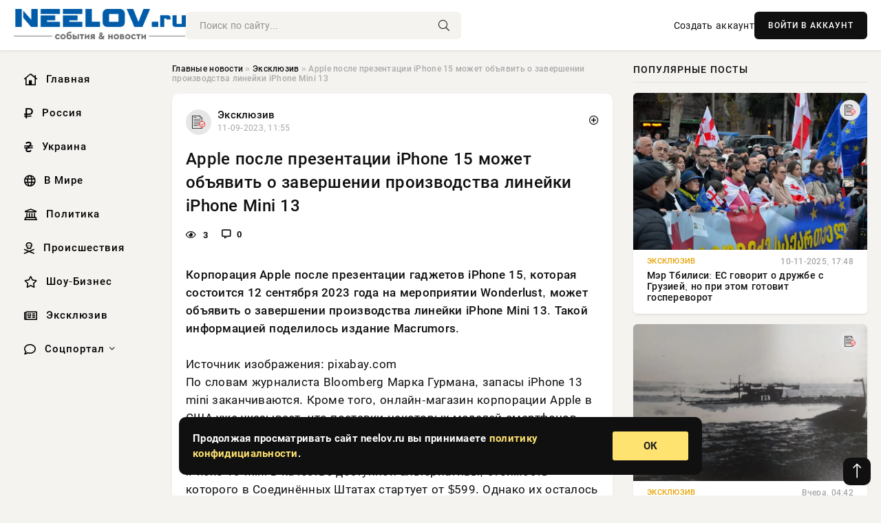

--- FILE ---
content_type: text/html; charset=utf-8
request_url: https://neelov.ru/4332-putin-otmetil-vazhnost-stroitelstva-porta-sabetta.html
body_size: 13659
content:
<!DOCTYPE html>
<html lang="ru">
   <head>
   <title>Apple после презентации iPhone 15 может объявить о завершении производства линейки iPhone Mini 13 » Информационно-аналитический портал «NEELOV.RU»</title>
<meta charset="utf-8">
<meta name="description" content="Корпорация Apple после презентации гаджетов iPhone 15, которая состоится 12 сентября 2023 года на мероприятии Wonderlust, может объявить о завершении производства линейки iPhone Mini 13. Такой">
<meta name="keywords" content="Марка, после, презентации, гаджетов, iPhone, которая, состоится, сентября, мероприятии, Wonderlust, может, объявить, завершении, Apple, производства, Такой, информацией, поделилось, издание, Macrumors">
<link rel="canonical" href="https://neelov.ru/exclusive/4332-apple-posle-prezentacii-iphone-15-mozhet-objavit-o-zavershenii-proizvodstva-linejki-iphone-mini-13.html">
<link rel="alternate" type="application/rss+xml" title="Информационно-аналитический портал «NEELOV.RU» RSS" href="https://neelov.ru/rss.xml">
<link rel="preconnect" href="https://neelov.ru/" fetchpriority="high">
<meta property="twitter:card" content="summary">
<meta property="twitter:title" content="Apple после презентации iPhone 15 может объявить о завершении производства линейки iPhone Mini 13 » Информационно-аналитический портал «NEELOV.RU»">
<meta property="twitter:url" content="https://neelov.ru/exclusive/4332-apple-posle-prezentacii-iphone-15-mozhet-objavit-o-zavershenii-proizvodstva-linejki-iphone-mini-13.html">
<meta property="twitter:description" content="Корпорация Apple после презентации гаджетов iPhone 15, которая состоится 12 сентября 2023 года на мероприятии Wonderlust, может объявить о завершении производства линейки iPhone Mini 13. Такой информацией поделилось издание Macrumors. Источник изображения: pixabay.com По словам журналиста Bloomberg">
<meta property="og:type" content="article">
<meta property="og:site_name" content="Информационно-аналитический портал «NEELOV.RU»">
<meta property="og:title" content="Apple после презентации iPhone 15 может объявить о завершении производства линейки iPhone Mini 13 » Информационно-аналитический портал «NEELOV.RU»">
<meta property="og:url" content="https://neelov.ru/exclusive/4332-apple-posle-prezentacii-iphone-15-mozhet-objavit-o-zavershenii-proizvodstva-linejki-iphone-mini-13.html">
<meta property="og:description" content="Корпорация Apple после презентации гаджетов iPhone 15, которая состоится 12 сентября 2023 года на мероприятии Wonderlust, может объявить о завершении производства линейки iPhone Mini 13. Такой информацией поделилось издание Macrumors. Источник изображения: pixabay.com По словам журналиста Bloomberg">

<script src="/engine/classes/min/index.php?g=general&amp;v=42pac"></script>
<script src="/engine/classes/min/index.php?f=engine/classes/js/jqueryui.js,engine/classes/js/dle_js.js&amp;v=42pac" defer></script>
<script type="application/ld+json">{"@context":"https://schema.org","@graph":[{"@type":"NewsArticle","@context":"https://schema.org/","publisher":{"@type":"Organization","name":"Информационно аналитический портал «NEELOV»","logo":{"@type":"ImageObject","url":""}},"name":"Apple после презентации iPhone 15 может объявить о завершении производства линейки iPhone Mini 13","headline":"Apple после презентации iPhone 15 может объявить о завершении производства линейки iPhone Mini 13","mainEntityOfPage":{"@type":"WebPage","@id":"https://neelov.ru/exclusive/4332-apple-posle-prezentacii-iphone-15-mozhet-objavit-o-zavershenii-proizvodstva-linejki-iphone-mini-13.html"},"datePublished":"2023-09-11T11:55:07+03:00","author":{"@type":"Person","name":"Андрей Шабарин","url":"https://neelov.ru/user/%D0%90%D0%BD%D0%B4%D1%80%D0%B5%D0%B9+%D0%A8%D0%B0%D0%B1%D0%B0%D1%80%D0%B8%D0%BD/"},"description":"Корпорация Apple после презентации гаджетов iPhone 15, которая состоится 12 сентября 2023 года на мероприятии Wonderlust, может объявить о завершении производства линейки iPhone Mini 13. Такой информацией поделилось издание Macrumors. Источник изображения: pixabay.com По словам журналиста Bloomberg"},{"@type":"BreadcrumbList","@context":"https://schema.org/","itemListElement":[{"@type":"ListItem","position":1,"item":{"@id":"https://neelov.ru/","name":"Главные новости"}},{"@type":"ListItem","position":2,"item":{"@id":"https://neelov.ru/exclusive/","name":"Эксклюзив"}},{"@type":"ListItem","position":3,"item":{"@id":"https://neelov.ru/exclusive/4332-apple-posle-prezentacii-iphone-15-mozhet-objavit-o-zavershenii-proizvodstva-linejki-iphone-mini-13.html","name":"Apple после презентации iPhone 15 может объявить о завершении производства линейки iPhone Mini 13"}}]}]}</script> 
      <meta name="viewport" content="width=device-width, initial-scale=1.0" />
      <meta name="msapplication-TileColor" content="#e6e6e6">   
      <meta name="theme-color" content="#101010"> 
      <link rel="preload" href="/templates/Default/css/common.css" as="style">
      <link rel="preload" href="/templates/Default/css/styles.css" as="style">
      <link rel="preload" href="/templates/Default/css/engine.css" as="style">
      <link rel="preload" href="/templates/Default/css/fontawesome.css" as="style">
      <link rel="preload" href="/templates/Default/webfonts/manrope-400.woff2" as="font" type="font/woff2" crossorigin>
      <link rel="preload" href="/templates/Default/webfonts/manrope-600.woff2" as="font" type="font/woff2" crossorigin>
      <link rel="preload" href="/templates/Default/webfonts/manrope-700.woff2" as="font" type="font/woff2" crossorigin>
      <link rel="preload" href="/templates/Default/webfonts/fa-light-300.woff2" as="font" type="font/woff2" crossorigin>
      <link href="/templates/Default/css/common.css" type="text/css" rel="stylesheet" />
      <link href="/templates/Default/css/styles.css" type="text/css" rel="stylesheet" />
      <link href="/templates/Default/css/engine.css" type="text/css" rel="stylesheet" /> 
      <link href="/templates/Default/css/fontawesome.css" type="text/css" rel="stylesheet" />
      <link rel="apple-touch-icon" sizes="256x256" href="/templates/Default/favicons/256x256.png">
      <link rel="apple-touch-icon" sizes="192x192" href="/templates/Default/favicons/192x192.png">
      <link rel="apple-touch-icon" sizes="180x180" href="/templates/Default/favicons/180x180.png">
      <link rel="apple-touch-icon" sizes="167x167" href="/templates/Default/favicons/167x167.png">
      <link rel="apple-touch-icon" sizes="152x152" href="/templates/Default/favicons/152x152.png">
      <link rel="apple-touch-icon" sizes="120x120" href="/templates/Default/favicons/120x120.png">
      <link rel="icon" type="image/png" href="/templates/Default/favicons/favicon.png">
      	<!-- Yandex.RTB -->
	<script>window.yaContextCb=window.yaContextCb||[]</script>
	<script src="https://yandex.ru/ads/system/context.js" async></script>
   </head>
   <body>
      <div class="wrapper">
         <div class="wrapper-container wrapper-main">

            <header class="header d-flex ai-center vw100">
               <a href="/" class="logo" title="Информационно-аналитический портал «NEELOV.RU»"><img src="/templates/Default/dleimages/logo.png" alt="Информационно-аналитический портал «NEELOV.RU»"></a>
               <div class="header__search search-block flex-grow-1">
                  <form id="quicksearch" method="post">
                     <input type="hidden" name="do" value="search">
                     <input type="hidden" name="subaction" value="search">
                     <input class="search-block__input" id="story" name="story" placeholder="Поиск по сайту..." type="text" autocomplete="off">
                     <button class="search-block__btn" type="submit"><span class="fal fa-search"></span></button>
                  </form>
               </div>
               

               
               <a href="/?do=register" class="header__link">Создать аккаунт</a>
               <button class="header__btn-login js-show-login">ВОЙТИ В АККАУНТ</button>
               

               <button class="header__btn-menu d-none js-show-mobile-menu"><span class="fal fa-bars"></span></button>
            </header>

            <div class="content">
               <div class="cols">

                  <!-- MENU START -->
                  <aside class="col-side">
                     <ul class="side-nav js-this-in-mobile-menu">
                        <li><a href="/"><i class="far fa-home-lg"></i> Главная</a></li>
                        <li><a href="/russia/"><i class="far fa-ruble-sign"></i> Россия</a></li>
                        <li><a href="/ukraine/"><i class="far fa-hryvnia"></i> Украина</a></li>
                        <li><a href="/world/"><i class="far fa-globe"></i> В Мире</a></li>
                        <li><a href="/policy/"><i class="far fa-landmark"></i> Политика</a></li>
                        <li><a href="/incidents/"><i class="far fa-skull-crossbones"></i> Происшествия</a></li>
                        <li><a href="/show-business/"><i class="far fa-star"></i> Шоу-Бизнес</a></li>
                        <li><a href="/exclusive/"><i class="far fa-newspaper"></i> Эксклюзив</a></li>
                        <li class="submenu"><a href="/social/"><i class="far fa-comment"></i> Соцпортал</a>
                           <ul class="nav__list side-nav" style="position: unset !important">
                              <li class="nav__list-hidden"><a href="/social/goroskop/"><i class="far fa-planet-ringed"></i> Гороскопы</a></li>
                              <li class="nav__list-hidden"><a href="/social/primeti/"><i class="far fa-map-signs"></i> Приметы</a></li>
                              <li class="nav__list-hidden"><a href="/social/ezoterika/"><i class="far fa-sparkles"></i> Эзотерика</a></li>
                              <li class="nav__list-hidden"><a href="/social/prazdniki/"><i class="far fa-gift"></i> Праздники</a></li>
                              <li class="nav__list-hidden"><a href="/social/zdorove/"><i class="far fa-heart"></i> Здоровье</a></li>
                              <li class="nav__list-hidden"><a href="/social/psihologiya/"><i class="far fa-head-side-brain"></i> Психология</a></li>
                              <li class="nav__list-hidden"><a href="/social/dlya-zhenshchin/"><i class="far fa-venus-double"></i> Для женщин</a></li>
                              <li class="nav__list-hidden"><a href="/social/sad-ogorod/"><i class="far fa-seedling"></i> Сад-огород</a></li>
                           </ul>
                        </li>
                     </ul>
                  </aside>
                  <!-- MENU END -->
                  
                  <main class="col-main">
                    
                         
                        <div class="speedbar"><div class="over"><a href="https://neelov.ru/">Главные новости</a>  »  <a href="https://neelov.ru/exclusive/">Эксклюзив</a>  »  Apple после презентации iPhone 15 может объявить о завершении производства линейки iPhone Mini 13</div></div>
                        

                     <div class="content-block d-grid" id="content-block">
                        

                        
                        <div class="short">
	<div class="info-block">
	   <div class="info-body">
		  <a href="https://neelov.ru/exclusive/" class="info-img" title="Эксклюзив"><img src="/uploads/icons/exclusive.png" alt="Эксклюзив"></a>
		  <div class="info-title"><a href="https://neelov.ru/exclusive/" class="author_name">Эксклюзив</a></div>
		  <div class="info-meta">
			 <time datetime="11-09-2023, 11:55" class="ago" title="11-09-2023, 11:55">11-09-2023, 11:55</time>
			 
		  </div>
	   </div>
        <div class="dosuga-post-head-mark">    
            <a href="#" class="js-show-login" title="Сохранить"><i class="far fa-plus-circle"></i></a>
                    
		</div> 
	</div>
	<div class="yz_short_body">
	   <h1 class="dn-short-t">Apple после презентации iPhone 15 может объявить о завершении производства линейки iPhone Mini 13</h1>
	   <div class="content_top_met">
	   	  <div class="f_eye"><i class="far fa-eye"></i> 3</div>
		  <a id="dle-comm-link" href="#comment">
			 <div class="f_link"><i class="far fa-comment-alt"></i> 0</div>
		  </a>
		  <div class="f_info">
		  </div>
	   </div>
	   <div class="page__text full-text clearfix">
	   	  <div style="margin-bottom: 20px">
		 	 
		  </div>
		  <b>Корпорация Apple после презентации гаджетов iPhone 15, которая состоится 12 сентября 2023 года на мероприятии Wonderlust, может объявить о завершении производства линейки iPhone Mini 13. Такой информацией поделилось издание Macrumors.</b><br><br>Источник изображения: pixabay.com<br>По словам журналиста Bloomberg Марка Гурмана, запасы iPhone 13 mini заканчиваются. Кроме того, онлайн-магазин корпорации Apple в США уже указывает, что поставки некоторых моделей смартфонов будут производится с задержкой от 2 до 3 недель, а для других – 6-8. В 2022-м Apple не выпустила iPhone 14 mini, но при этом сохранила iPhone 13 mini в качестве доступной альтернативы, стоимость которого в Соединённых Штатах стартует от $599. Однако их осталось очень мало.<br><br>Как предположил источник, после презентации iPhone 15 новая линейка Apple, скорее всего, будет представлена следующими моделями: 6,1-дюймовый iPhone 15, 6,7-дюймовый iPhone 15 Plus. Кроме того, в список включены и 6,1-дюймовый iPhone 15 Pro, 6,7-дюймовый iPhone 15 Pro Max, 4,7-дюймовый iPhone SE, а также 6,1-дюймовый iPhone 13.<br><br>В апреле прошлого года исследовательская компаня CIRP сообщила, что iPhone 13 mini составил всего лишь 3% от общего объёма продаж iPhone 13 в США в первом квартале 2022 года.
		  <div style="margin-top: 20px">
		  	
		  </div>
	   </div>
	</div>
	<div class="page__tags d-flex">
	   
	</div>
	<div class="content_like">
	   <div class="df_like">
		  <a href="#" onclick="doRate('plus', '4332'); return false;" >
		  <i title="Мне нравится" class="far fa-thumbs-up"></i> <span><span data-likes-id="4332">0</span></span>
		  </a>
	   </div>
	   <div class="df_dlike">
		  <a href="#" onclick="doRate('minus', '4332'); return false;" >
		  <i title="Мне не нравится" class="far fa-thumbs-down"></i> <span><span data-dislikes-id="4332">0</span></span>
		  </a>
	   </div>
	</div>
	<div class="content_footer">
	   <script src="https://yastatic.net/share2/share.js"></script>
	   <div class="ya-share2" data-curtain data-shape="round" data-color-scheme="whiteblack" data-services="vkontakte,odnoklassniki,telegram,whatsapp"></div>
	   <div class="f_info">
		  <a href="javascript:AddComplaint('4332', 'news')"> 
		  <div class="more_jaloba">
			 <svg fill="none" width="15" height="15" stroke="currentColor" stroke-width="1.5" viewBox="0 0 24 24" xmlns="http://www.w3.org/2000/svg" aria-hidden="true">
				<path stroke-linecap="round" stroke-linejoin="round" d="M12 9v3.75m9-.75a9 9 0 11-18 0 9 9 0 0118 0zm-9 3.75h.008v.008H12v-.008z"></path>
			 </svg>
			 ЖАЛОБА
		  </div>
		  </a>
	   </div>
	</div>
 </div>
 <div class="page__comments sect__header">
	<div class="page__comments-header">
		<div class="page__comments-title">0 комментариев</div>
		<div class="page__comments-info">
			<span class="fal fa-exclamation-circle"></span>
			Обсудим?
		</div>
	
	</div>
	<!--dleaddcomments-->
	<!--dlecomments-->
 </div>
 <section class="sect">
	<div class="sect__header sect__title" style="font-weight: 500; font-size: 24px;">Смотрите также:</div>
	<div class="sect__content d-grid">
	   <div class="popular grid-item">
   <div class="popular__img img-responsive">
      <img loading="lazy" src="/templates/Default/dleimages/no_image.jpg" alt="Bloomberg: Apple отказалась от названия iPhone 15 Ultra в пользу iPhone 15 Pro Max">
      <div class="item__category pi-center"><img src="/uploads/icons/exclusive.png"></div> 
   </div>
   <div class="meta_block">
      <div class="meta_block_cat">Эксклюзив</div>
      <time class="meta_block_date" datetime="11-09-2023, 10:45">11-09-2023, 10:45</time>   
   </div>
   <div class="popular__desc">
      <a class="popular__title expand-link" href="https://neelov.ru/exclusive/4295-bloomberg-apple-otkazalas-ot-nazvanija-iphone-15-ultra-v-polzu-iphone-15-pro-max.html">Bloomberg: Apple отказалась от названия iPhone 15 Ultra в пользу iPhone 15 Pro Max</a>
   </div>
 </div><div class="popular grid-item">
   <div class="popular__img img-responsive">
      <img loading="lazy" src="/templates/Default/dleimages/no_image.jpg" alt="Базовая версия iPhone 15 Pro Max долларов получит лишь 128 Гбайт флеш-памяти">
      <div class="item__category pi-center"><img src="/uploads/icons/exclusive.png"></div> 
   </div>
   <div class="meta_block">
      <div class="meta_block_cat">Эксклюзив</div>
      <time class="meta_block_date" datetime="12-09-2023, 18:15">12-09-2023, 18:15</time>   
   </div>
   <div class="popular__desc">
      <a class="popular__title expand-link" href="https://neelov.ru/exclusive/5249-bazovaja-versija-iphone-15-pro-max-dollarov-poluchit-lish-128-gbajt-flesh-pamjati.html">Базовая версия iPhone 15 Pro Max долларов получит лишь 128 Гбайт флеш-памяти</a>
   </div>
 </div><div class="popular grid-item">
   <div class="popular__img img-responsive">
      <img loading="lazy" src="/uploads/posts/2023-07/1731450604-1analitik-vamsi-mohan-soobshhil-o-zaderzhke-vyhoda-iphone-15-na-neskolko-nedel-f385ec2.webp" alt="Аналитик Вамси Мохан сообщил о задержке выхода iPhone 15 на несколько недель">
      <div class="item__category pi-center"><img src="/uploads/icons/exclusive.png"></div> 
   </div>
   <div class="meta_block">
      <div class="meta_block_cat">Эксклюзив</div>
      <time class="meta_block_date" datetime="20-07-2023, 15:15">20-07-2023, 15:15</time>   
   </div>
   <div class="popular__desc">
      <a class="popular__title expand-link" href="https://neelov.ru/exclusive/6316-analitik-vamsi-mohan-soobschil-o-zaderzhke-vyhoda-iphone-15-na-neskolko-nedel.html">Аналитик Вамси Мохан сообщил о задержке выхода iPhone 15 на несколько недель</a>
   </div>
 </div><div class="popular grid-item">
   <div class="popular__img img-responsive">
      <img loading="lazy" src="/templates/Default/dleimages/no_image.jpg" alt="Вице-президент Apple Мак-Кормак объяснил наличие 5-кратного зума в iPhone 15 Pro Max качественной стабилизацией">
      <div class="item__category pi-center"><img src="/uploads/icons/exclusive.png"></div> 
   </div>
   <div class="meta_block">
      <div class="meta_block_cat">Эксклюзив</div>
      <time class="meta_block_date" datetime="22-09-2023, 11:15">22-09-2023, 11:15</time>   
   </div>
   <div class="popular__desc">
      <a class="popular__title expand-link" href="https://neelov.ru/exclusive/358-vice-prezident-apple-mak-kormak-objasnil-nalichie-5-kratnogo-zuma-v-iphone-15-pro-max-kachestvennoj-stabilizaciej.html">Вице-президент Apple Мак-Кормак объяснил наличие 5-кратного зума в iPhone 15 Pro Max качественной стабилизацией</a>
   </div>
 </div><div class="popular grid-item">
   <div class="popular__img img-responsive">
      <img loading="lazy" src="/templates/Default/dleimages/no_image.jpg" alt="Эксперты рассказали о главных фишках iPhone 15 Pro и iPhone 15 Pro Max">
      <div class="item__category pi-center"><img src="/uploads/icons/exclusive.png"></div> 
   </div>
   <div class="meta_block">
      <div class="meta_block_cat">Эксклюзив</div>
      <time class="meta_block_date" datetime="20-09-2023, 17:15">20-09-2023, 17:15</time>   
   </div>
   <div class="popular__desc">
      <a class="popular__title expand-link" href="https://neelov.ru/exclusive/6150-jeksperty-rasskazali-o-glavnyh-fishkah-iphone-15-pro-i-iphone-15-pro-max.html">Эксперты рассказали о главных фишках iPhone 15 Pro и iPhone 15 Pro Max</a>
   </div>
 </div><div class="popular grid-item">
   <div class="popular__img img-responsive">
      <img loading="lazy" src="/templates/Default/dleimages/no_image.jpg" alt="MacRumors: Apple откажется от кожаных чехлов и силиконовых аксессуаров">
      <div class="item__category pi-center"><img src="/uploads/icons/exclusive.png"></div> 
   </div>
   <div class="meta_block">
      <div class="meta_block_cat">Эксклюзив</div>
      <time class="meta_block_date" datetime="11-09-2023, 16:00">11-09-2023, 16:00</time>   
   </div>
   <div class="popular__desc">
      <a class="popular__title expand-link" href="https://neelov.ru/exclusive/4459-macrumors-apple-otkazhetsja-ot-kozhanyh-chehlov-i-silikonovyh-aksessuarov.html">MacRumors: Apple откажется от кожаных чехлов и силиконовых аксессуаров</a>
   </div>
 </div><div class="popular grid-item">
   <div class="popular__img img-responsive">
      <img loading="lazy" src="/templates/Default/dleimages/no_image.jpg" alt="iPhone 15 открывает новые возможности для разработчиков мобильных приложений">
      <div class="item__category pi-center"><img src="/uploads/icons/exclusive.png"></div> 
   </div>
   <div class="meta_block">
      <div class="meta_block_cat">Эксклюзив</div>
      <time class="meta_block_date" datetime="16-09-2023, 18:40">16-09-2023, 18:40</time>   
   </div>
   <div class="popular__desc">
      <a class="popular__title expand-link" href="https://neelov.ru/exclusive/4046-iphone-15-otkryvaet-novye-vozmozhnosti-dlja-razrabotchikov-mobilnyh-prilozhenij.html">iPhone 15 открывает новые возможности для разработчиков мобильных приложений</a>
   </div>
 </div><div class="popular grid-item">
   <div class="popular__img img-responsive">
      <img loading="lazy" src="/templates/Default/dleimages/no_image.jpg" alt="Эксперт Муртазин назвал покупку iPhone 15 бессмысленной">
      <div class="item__category pi-center"><img src="/uploads/icons/exclusive.png"></div> 
   </div>
   <div class="meta_block">
      <div class="meta_block_cat">Эксклюзив</div>
      <time class="meta_block_date" datetime="22-09-2023, 11:50">22-09-2023, 11:50</time>   
   </div>
   <div class="popular__desc">
      <a class="popular__title expand-link" href="https://neelov.ru/exclusive/379-jekspert-murtazin-nazval-pokupku-iphone-15-bessmyslennoj.html">Эксперт Муртазин назвал покупку iPhone 15 бессмысленной</a>
   </div>
 </div><div class="popular grid-item">
   <div class="popular__img img-responsive">
      <img loading="lazy" src="/templates/Default/dleimages/no_image.jpg" alt="Новый титановый iPhone 15 Pro подешевел в России на 12%">
      <div class="item__category pi-center"><img src="/uploads/icons/exclusive.png"></div> 
   </div>
   <div class="meta_block">
      <div class="meta_block_cat">Эксклюзив</div>
      <time class="meta_block_date" datetime="20-10-2023, 09:35">20-10-2023, 09:35</time>   
   </div>
   <div class="popular__desc">
      <a class="popular__title expand-link" href="https://neelov.ru/exclusive/2723-novyj-titanovyj-iphone-15-pro-podeshevel-v-rossii-na-12.html">Новый титановый iPhone 15 Pro подешевел в России на 12%</a>
   </div>
 </div><div class="popular grid-item">
   <div class="popular__img img-responsive">
      <img loading="lazy" src="/templates/Default/dleimages/no_image.jpg" alt="Названы российские цены на iPhone 15 и iPhone 15 Pro">
      <div class="item__category pi-center"><img src="/uploads/icons/exclusive.png"></div> 
   </div>
   <div class="meta_block">
      <div class="meta_block_cat">Эксклюзив</div>
      <time class="meta_block_date" datetime="21-09-2023, 16:00">21-09-2023, 16:00</time>   
   </div>
   <div class="popular__desc">
      <a class="popular__title expand-link" href="https://neelov.ru/exclusive/178-nazvany-rossijskie-ceny-na-iphone-15-i-iphone-15-pro.html">Названы российские цены на iPhone 15 и iPhone 15 Pro</a>
   </div>
 </div><div class="popular grid-item">
   <div class="popular__img img-responsive">
      <img loading="lazy" src="/templates/Default/dleimages/no_image.jpg" alt="Ритейлеры сообщили о повышенном спросе на iPhone 15 в первые недели продаж в России">
      <div class="item__category pi-center"><img src="/uploads/icons/exclusive.png"></div> 
   </div>
   <div class="meta_block">
      <div class="meta_block_cat">Эксклюзив</div>
      <time class="meta_block_date" datetime="17-10-2023, 10:30">17-10-2023, 10:30</time>   
   </div>
   <div class="popular__desc">
      <a class="popular__title expand-link" href="https://neelov.ru/exclusive/1873-ritejlery-soobschili-o-povyshennom-sprose-na-iphone-15-v-pervye-nedeli-prodazh-v-rossii.html">Ритейлеры сообщили о повышенном спросе на iPhone 15 в первые недели продаж в России</a>
   </div>
 </div><div class="popular grid-item">
   <div class="popular__img img-responsive">
      <img loading="lazy" src="/uploads/posts/2023-05/1731449247-1novyj-iphone-15-pozvolit-polzovateljam-ispolzovat-ljubye-aksessuary-dlja-besprovodnoj-zarjadki-de5bf4b.webp" alt="Новый iPhone 15 позволит пользователям использовать любые аксессуары для беспроводной зарядки">
      <div class="item__category pi-center"><img src="/uploads/icons/exclusive.png"></div> 
   </div>
   <div class="meta_block">
      <div class="meta_block_cat">Эксклюзив</div>
      <time class="meta_block_date" datetime="25-05-2023, 15:20">25-05-2023, 15:20</time>   
   </div>
   <div class="popular__desc">
      <a class="popular__title expand-link" href="https://neelov.ru/exclusive/5609-novyj-iphone-15-pozvolit-polzovateljam-ispolzovat-ljubye-aksessuary-dlja-besprovodnoj-zarjadki.html">Новый iPhone 15 позволит пользователям использовать любые аксессуары для беспроводной зарядки</a>
   </div>
 </div>
	</div>
 </section>

                        

                     </div>
                  </main>

                  <aside class="col-side">

                     <div class="side-block">
                        <div class="side-block__title">Популярные посты</div>
                        <div class="side-block__content">
                        <div class="popular grid-item">
   <div class="popular__img img-responsive">
      <img loading="lazy" src="/uploads/posts/2025-11/thumbs/1762792816-11762789207-1avenue.webp" alt="Мэр Тбилиси: ЕС говорит о дружбе с Грузией, но при этом готовит госпереворот">
      <div class="item__category pi-center"><img src="/uploads/icons/exclusive.png"></div> 
   </div>
   <div class="meta_block">
      <div class="meta_block_cat">Эксклюзив</div>
      <time class="meta_block_date" datetime="10-11-2025, 17:48">10-11-2025, 17:48</time>   
   </div>
   <div class="popular__desc">
      <a class="popular__title expand-link" href="https://neelov.ru/exclusive/102086-mjer-tbilisi-es-govorit-o-druzhbe-s-gruziej-no-pri-jetom-gotovit-gosperevorot.html">Мэр Тбилиси: ЕС говорит о дружбе с Грузией, но при этом готовит госпереворот</a>
   </div>
 </div><div class="popular grid-item">
   <div class="popular__img img-responsive">
      <img loading="lazy" src="/uploads/posts/2025-11/thumbs/1762830082-11762824989-167b0d4c6ae5ac914fe1922ec.webp" alt="Страницы «Морского сборника»: торпедная атака немецкого флота в бухте Лыу">
      <div class="item__category pi-center"><img src="/uploads/icons/exclusive.png"></div> 
   </div>
   <div class="meta_block">
      <div class="meta_block_cat">Эксклюзив</div>
      <time class="meta_block_date" datetime="Вчера, 04:42">Вчера, 04:42</time>   
   </div>
   <div class="popular__desc">
      <a class="popular__title expand-link" href="https://neelov.ru/exclusive/102106-stranicy-morskogo-sbornika-torpednaja-ataka-nemeckogo-flota-v-buhte-lyu.html">Страницы «Морского сборника»: торпедная атака немецкого флота в бухте Лыу</a>
   </div>
 </div><div class="popular grid-item">
   <div class="popular__img img-responsive">
      <img loading="lazy" src="/uploads/posts/2025-11/thumbs/1762768808-11762767910-1snimok.webp" alt="Задержанный в Москве украинский агент раскритиковал своих кураторов из Киева">
      <div class="item__category pi-center"><img src="/uploads/icons/exclusive.png"></div> 
   </div>
   <div class="meta_block">
      <div class="meta_block_cat">Эксклюзив</div>
      <time class="meta_block_date" datetime="10-11-2025, 11:33">10-11-2025, 11:33</time>   
   </div>
   <div class="popular__desc">
      <a class="popular__title expand-link" href="https://neelov.ru/exclusive/102055-zaderzhannyj-v-moskve-ukrainskij-agent-raskritikoval-svoih-kuratorov-iz-kieva.html">Задержанный в Москве украинский агент раскритиковал своих кураторов из Киева</a>
   </div>
 </div><div class="popular grid-item">
   <div class="popular__img img-responsive">
      <img loading="lazy" src="/uploads/posts/2025-11/thumbs/1762834219-11762833306-111-32-02.webp" alt="Линия обороны ВСУ по реке Янчур рухнула: немецкий эксперт Рёпке «бьёт тревогу»">
      <div class="item__category pi-center"><img src="/uploads/icons/exclusive.png"></div> 
   </div>
   <div class="meta_block">
      <div class="meta_block_cat">Эксклюзив</div>
      <time class="meta_block_date" datetime="Вчера, 06:34">Вчера, 06:34</time>   
   </div>
   <div class="popular__desc">
      <a class="popular__title expand-link" href="https://neelov.ru/exclusive/102120-linija-oborony-vsu-po-reke-janchur-ruhnula-nemeckij-jekspert-repke-bet-trevogu.html">Линия обороны ВСУ по реке Янчур рухнула: немецкий эксперт Рёпке «бьёт тревогу»</a>
   </div>
 </div>                           
                        </div>
                     </div>
                     <div class="side-block">
                        <div class="side-block__title">Выбор редакции</div>
                        <div class="side-block__content">
                        <div class="int d-flex ai-center">
    <div class="int__img img-fit-cover">
       <img loading="lazy" src="/uploads/posts/2025-11/1762726089-11762592104-1uhod-za-rozami-i-podgotovka-k-zime.webp" alt="Зимняя защита роз: 20 минут, которые спасут ваши цветы">
    </div>
    <div class="int__desc flex-grow-1">
       <a class="int__title expand-link" href="https://neelov.ru/social/102014-zimnjaja-zaschita-roz-20-minut-kotorye-spasut-vashi-cvety.html">
          <div class="line-clamp">Зимняя защита роз: 20 минут, которые спасут ваши цветы</div>
       </a>
    </div>
 </div><div class="int d-flex ai-center">
    <div class="int__img img-fit-cover">
       <img loading="lazy" src="/uploads/posts/2025-11/thumbs/1762789271-11762779910-113-04-38.webp" alt="Генштаб заявляет о «ротации» ВСУ в Мирнограде, опровергая окружение города">
    </div>
    <div class="int__desc flex-grow-1">
       <a class="int__title expand-link" href="https://neelov.ru/exclusive/102082-genshtab-zajavljaet-o-rotacii-vsu-v-mirnograde-oprovergaja-okruzhenie-goroda.html">
          <div class="line-clamp">Генштаб заявляет о «ротации» ВСУ в Мирнограде, опровергая окружение города</div>
       </a>
    </div>
 </div><div class="int d-flex ai-center">
    <div class="int__img img-fit-cover">
       <img loading="lazy" src="/uploads/posts/2025-11/1762755620-11762755303-1tajnaya-vojna-ssha-protiv-rf2.webp" alt="Россия вытесняет США из Европы: экс-аналитик ЦРУ предсказывает полное поражение">
    </div>
    <div class="int__desc flex-grow-1">
       <a class="int__title expand-link" href="https://neelov.ru/exclusive/102037-rossija-vytesnjaet-ssha-iz-evropy-jeks-analitik-cru-predskazyvaet-polnoe-porazhenie.html">
          <div class="line-clamp">Россия вытесняет США из Европы: экс-аналитик ЦРУ предсказывает полное поражение</div>
       </a>
    </div>
 </div><div class="int d-flex ai-center">
    <div class="int__img img-fit-cover">
       <img loading="lazy" src="/uploads/posts/2025-11/thumbs/1762725853-11762653302-121.webp" alt="Индийский «Суперджет» - быть добру или…">
    </div>
    <div class="int__desc flex-grow-1">
       <a class="int__title expand-link" href="https://neelov.ru/exclusive/101963-indijskij-superdzhet-byt-dobru-ili.html">
          <div class="line-clamp">Индийский «Суперджет» - быть добру или…</div>
       </a>
    </div>
 </div>  
                        </div>
                     </div>

                     <!--5cd0d990--><!--5cd0d990--><!--85e11650--><!--85e11650-->

                     <div class="side-block side-block--sticky hm">
                        
                     </div>

                  </aside>

               </div>
               <!-- END COLS -->
            </div>

         <!-- FOOTER START -->
         <footer class="footer d-flex ai-center vw100">
            <div class="footer__copyright">
               <a href="/o-proekte.html" rel="nofollow">О проекте</a>
               <a href="/redakcija.html" rel="nofollow">Редакция</a>
               <a href="/politika-konfidencialnosti.html" rel="nofollow">Политика конфиденциальности</a>
               <a href="/kontakty.html" rel="nofollow">Реклама</a> 
               <a href="/kontakty.html" rel="nofollow">Контакты</a>
            </div>
            <div class="footer__text icon-at-left" style="line-height: 20px;">
               Использование любых материалов, размещённых на сайте, разрешается при условии активной ссылки на наш сайт.
               При копировании материалов для интернет-изданий – обязательна прямая открытая для поисковых систем гиперссылка. Ссылка должна быть размещена в независимости от полного либо частичного использования материалов. Гиперссылка (для интернет- изданий) – должна быть размещена в подзаголовке или в первом абзаце материала.
               Все материалы, содержащиеся на веб-сайте neelov.ru, защищены законом об авторском праве. Фотографии и прочие материалы являются собственностью их авторов и представлены исключительно для некоммерческого использования и ознакомления , если не указано иное. Несанкционированное использование таких материалов может нарушать закон об авторском праве, торговой марке и другие законы.

               <div style="margin-top: 20px;">
                  <p>
                     <span style="font-size:12px">* В России признаны иноагентами: Киселёв Евгений Алекссевич, WWF, Белый Руслан Викторович, Анатолий Белый (Вайсман), Касьянов Михаил Михайлович, Бер Илья Леонидович, Троянова Яна Александровна, Галкин Максим Александрович, Макаревич Андрей Вадимович, Шац Михаил Григорьевич, Гордон Дмитрий Ильич, Лазарева Татьяна Юрьевна, Чичваркин Евгений Александрович, Ходорковский Михаил Борисович, Каспаров Гарри Кимович, Моргенштерн Алишер Тагирович (Алишер Валеев), Невзоров Александр Глебович, Венедиктов Алексей Алексеевич, Дудь Юрий Александрович, Фейгин Марк Захарович, Киселев Евгений Алексеевич, Шендерович Виктор Анатольевич, Гребенщиков Борис Борисович, Максакова-Игенбергс Мария Петровна, Слепаков Семен Сергеевич, Покровский Максим Сергеевич, Варламов Илья Александрович, Рамазанова Земфира Талгатовна, Прусикин Илья Владимирович, Смольянинов Артур Сергеевич, Федоров Мирон Янович (Oxxxymiron), Алексеев Иван Александрович (Noize MC), Дремин Иван Тимофеевич (Face), Гырдымова Елизавета Андреевна (Монеточка), Игорь(Егор) Михайлович Бортник (Лёва Би-2).</span>
                  </p>
                  <br />
                  <p>
                     <span style="font-size:12px">* Экстремисты и террористы, запрещенные в РФ:&nbsp;Meta (Facebook и Instagram),&nbsp;</span>Русский добровольческий корпус (РДК),&nbsp;<span style="font-size:12px">Правый сектор, Украинская повстанческая армия (УПА), ИГИЛ, полк Азов, Джебхат ан-Нусра, Национал-Большевистская партия (НБП), Аль-Каида, УНА-УНСО, Талибан, Меджлис крымско-татарского народа, Свидетели Иеговы, Мизантропик Дивижн, Братство, Артподготовка, Тризуб им. Степана Бандеры, НСО, Славянский союз, Формат-18, Хизб ут-Тахрир, Исламская партия Туркестана, Хайят Тахрир аш-Шам, Таухид валь-Джихад, АУЕ, Братья мусульмане, Колумбайн, Навальный, К. Буданов.</span>
                  </p>
                  <br />
                  <p>
                     <span style="font-size:12px">* СМИ — иностранные агенты: Телеканал «Дождь», Медуза, Голос Америки, Idel. Реалии, Кавказ. Реалии, Крым. Реалии, ТК&nbsp;Настоящее Время, The Insider,&nbsp;</span>Deutsche&nbsp;Welle,&nbsp;<span style="font-size:12px">Проект, Azatliq Radiosi, «Радио Свободная Европа/Радио Свобода» (PCE/PC), Сибирь. Реалии, Фактограф, Север. Реалии, MEDIUM-ORIENT, Bellingcat, Пономарев Л. А., Савицкая Л.А., Маркелов С.Е., Камалягин Д.Н., Апахончич Д.А.,&nbsp;Толоконникова Н.А., Гельман М.А., Шендерович В.А., Верзилов П.Ю., Баданин Р.С., Гордон.</span>
                  </p>
                  <br />
                  <p>
                     <span style="font-size:12px">* Организации — иностранные агенты: Альянс Врачей, Агора, Голос, Гражданское содействие, Династия (фонд), За&nbsp;права человека, Комитет против пыток, Левада-Центр, Мемориал, Молодая Карелия, Московская школа гражданского просвещения, Пермь-36, Ракурс, Русь Сидящая, Сахаровский центр, Сибирский экологический центр, ИАЦ Сова, Союз комитетов солдатских матерей России, Фонд борьбы с&nbsp;коррупцией (ФБК), Фонд защиты гласности, Фонд свободы информации, Центр «Насилию.нет», Центр защиты прав СМИ, Transparency International.</span>
                  </p>
               </div>

               <p class="copyright mb-0" style="margin-top: 20px;">Copyright &copy; 2025, Информационно-аналитический портал «NEELOV.RU». Все права защищены.</p>
               <div class="adult_foot">18+</div>
            </div>
         </footer>
         <!-- FOOTER END -->

         </div>
         <!-- END WRAPPER-MAIN -->
      </div>
      <!-- END WRAPPER -->
      
      <script>
<!--
var dle_root       = '/';
var dle_admin      = '';
var dle_login_hash = '48ded4d5bf31078fbc523a58a49bc6f768cb5293';
var dle_group      = 5;
var dle_link_type  = 1;
var dle_skin       = 'Default';
var dle_wysiwyg    = 0;
var dle_min_search = '4';
var dle_act_lang   = ["Подтвердить", "Отмена", "Вставить", "Отмена", "Сохранить", "Удалить", "Загрузка. Пожалуйста, подождите..."];
var menu_short     = 'Быстрое редактирование';
var menu_full      = 'Полное редактирование';
var menu_profile   = 'Просмотр профиля';
var menu_send      = 'Отправить сообщение';
var menu_uedit     = 'Админцентр';
var dle_info       = 'Информация';
var dle_confirm    = 'Подтверждение';
var dle_prompt     = 'Ввод информации';
var dle_req_field  = ["Заполните поле с именем", "Заполните поле с сообщением", "Заполните поле с темой сообщения"];
var dle_del_agree  = 'Вы действительно хотите удалить? Данное действие невозможно будет отменить';
var dle_spam_agree = 'Вы действительно хотите отметить пользователя как спамера? Это приведёт к удалению всех его комментариев';
var dle_c_title    = 'Отправка жалобы';
var dle_complaint  = 'Укажите текст Вашей жалобы для администрации:';
var dle_mail       = 'Ваш e-mail:';
var dle_big_text   = 'Выделен слишком большой участок текста.';
var dle_orfo_title = 'Укажите комментарий для администрации к найденной ошибке на странице:';
var dle_p_send     = 'Отправить';
var dle_p_send_ok  = 'Уведомление успешно отправлено';
var dle_save_ok    = 'Изменения успешно сохранены. Обновить страницу?';
var dle_reply_title= 'Ответ на комментарий';
var dle_tree_comm  = '0';
var dle_del_news   = 'Удалить статью';
var dle_sub_agree  = 'Вы действительно хотите подписаться на комментарии к данной публикации?';
var dle_unsub_agree  = 'Вы действительно хотите отписаться от комментариев к данной публикации?';
var dle_captcha_type  = '0';
var dle_share_interesting  = ["Поделиться ссылкой на выделенный текст", "Twitter", "Facebook", "Вконтакте", "Прямая ссылка:", "Нажмите правой клавишей мыши и выберите «Копировать ссылку»"];
var DLEPlayerLang     = {prev: 'Предыдущий',next: 'Следующий',play: 'Воспроизвести',pause: 'Пауза',mute: 'Выключить звук', unmute: 'Включить звук', settings: 'Настройки', enterFullscreen: 'На полный экран', exitFullscreen: 'Выключить полноэкранный режим', speed: 'Скорость', normal: 'Обычная', quality: 'Качество', pip: 'Режим PiP'};
var DLEGalleryLang    = {CLOSE: 'Закрыть (Esc)', NEXT: 'Следующее изображение', PREV: 'Предыдущее изображение', ERROR: 'Внимание! Обнаружена ошибка', IMAGE_ERROR: 'Не удалось загрузить изображение', TOGGLE_SLIDESHOW: 'Просмотр слайдшоу',TOGGLE_FULLSCREEN: 'Полноэкранный режим', TOGGLE_THUMBS: 'Включить / Выключить уменьшенные копии', ITERATEZOOM: 'Увеличить / Уменьшить', DOWNLOAD: 'Скачать изображение' };
var DLEGalleryMode    = 1;
var DLELazyMode       = 0;
var allow_dle_delete_news   = false;

jQuery(function($){
					setTimeout(function() {
						$.get(dle_root + "engine/ajax/controller.php?mod=adminfunction", { 'id': '4332', action: 'newsread', user_hash: dle_login_hash });
					}, 5000);
});
//-->
</script>
      

<div class="login login--not-logged d-none">
   <div class="login__header d-flex jc-space-between ai-center">
      <div class="login__title stretch-free-width ws-nowrap">Войти <a href="/?do=register">Регистрация</a></div>
      <div class="login__close"><span class="fal fa-times"></span></div>
   </div>
   <form method="post">
      <div class="login__content">
         <div class="login__row">
            <div class="login__caption">E-mail:</div>
            <div class="login__input"><input type="text" name="login_name" id="login_name" placeholder="Ваш e-mail"></div>
            <span class="fal fa-at"></span>
         </div>
         <div class="login__row">
            <div class="login__caption">Пароль: <a href="/?do=lostpassword">Забыли пароль?</a></div>
            <div class="login__input"><input type="password" name="login_password" id="login_password" placeholder="Ваш пароль"></div>
            <span class="fal fa-lock"></span>
         </div>
         <label class="login__row checkbox" for="login_not_save">
         <input type="checkbox" name="login_not_save" id="login_not_save" value="1">
         <span>Не запоминать меня</span>
         </label>
         <div class="login__row">
            <button onclick="submit();" type="submit" title="Вход">Войти на сайт</button>
            <input name="login" type="hidden" id="login" value="submit">
         </div>
      </div>
      <div class="login__social">
         <div class="login__social-caption">Или войти через</div>
         <div class="login__social-btns">
            <a href="" rel="nofollow" target="_blank"><img loading="lazy" src="/templates/Default/dleimages/vk.svg" alt></a>
            <a href="" rel="nofollow" target="_blank"><img loading="lazy" src="/templates/Default/dleimages/ok.svg" alt></a>
            <a href="" rel="nofollow" target="_blank"><img loading="lazy" src="/templates/Default/dleimages/mail.svg" alt></a>
            <a href="" rel="nofollow" target="_blank"><img loading="lazy" src="/templates/Default/dleimages/yandex.svg" alt></a>
         </div>
      </div>
   </form>
</div>

      <div id="scrolltop" style="display: block;"><span class="fal fa-long-arrow-up"></span></div>
      <div class="message-alert">
         <div class="message-alert-in">
            <div class="message-alert-desc">
               <div class="message-alert-text">Продолжая просматривать сайт neelov.ru вы принимаете <a href="/politika-konfidencialnosti.html">политику конфидициальности</a>.</div>
            </div>
            <div class="message-alert-btns">
               <div class="message-btn message-btn-yes">ОК</div>
            </div>
         </div>
      </div>

      <script src="/templates/Default/js/libs.js"></script>

      
      
      <!-- Yandex.Metrika counter -->
<script type="text/javascript" >
   (function(m,e,t,r,i,k,a){m[i]=m[i]||function(){(m[i].a=m[i].a||[]).push(arguments)};
   m[i].l=1*new Date();
   for (var j = 0; j < document.scripts.length; j++) {if (document.scripts[j].src === r) { return; }}
   k=e.createElement(t),a=e.getElementsByTagName(t)[0],k.async=1,k.src=r,a.parentNode.insertBefore(k,a)})
   (window, document, "script", "https://mc.yandex.ru/metrika/tag.js", "ym");

   ym(91132010, "init", {
        clickmap:true,
        trackLinks:true,
        accurateTrackBounce:true
   });
</script>
<noscript><div><img src="https://mc.yandex.ru/watch/91132010" style="position:absolute; left:-9999px;" alt="" /></div></noscript>
<!-- /Yandex.Metrika counter -->

   <script defer src="https://static.cloudflareinsights.com/beacon.min.js/vcd15cbe7772f49c399c6a5babf22c1241717689176015" integrity="sha512-ZpsOmlRQV6y907TI0dKBHq9Md29nnaEIPlkf84rnaERnq6zvWvPUqr2ft8M1aS28oN72PdrCzSjY4U6VaAw1EQ==" data-cf-beacon='{"version":"2024.11.0","token":"ba4d63c0b8694e7db863d4b49db05417","r":1,"server_timing":{"name":{"cfCacheStatus":true,"cfEdge":true,"cfExtPri":true,"cfL4":true,"cfOrigin":true,"cfSpeedBrain":true},"location_startswith":null}}' crossorigin="anonymous"></script>
</body>
</html>